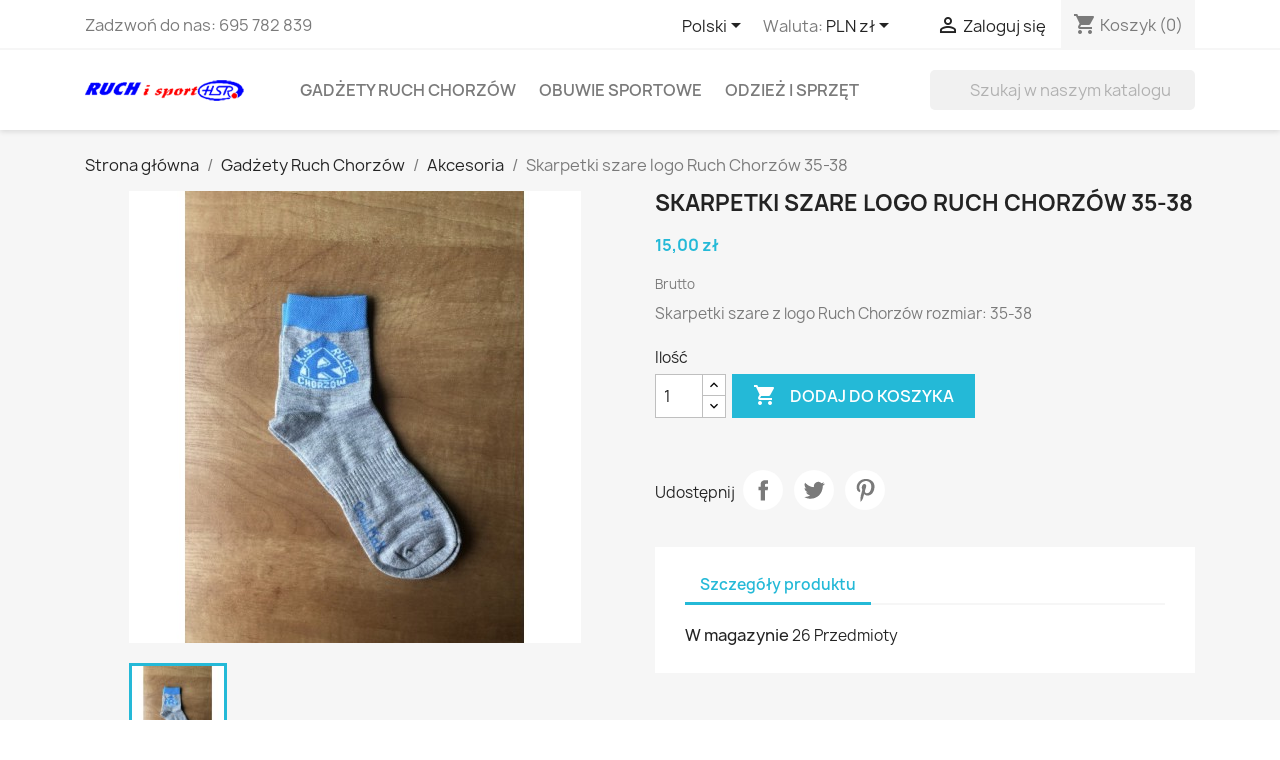

--- FILE ---
content_type: text/html; charset=utf-8
request_url: https://e-ruchisport.pl/pl/akcesoria/554-skarpetki-szare-logo-ruch-chorzow-35-38.html
body_size: 10045
content:
<!doctype html>
<html lang="pl-PL">

  <head>
    
      
  <meta charset="utf-8">


  <meta http-equiv="x-ua-compatible" content="ie=edge">



  <title>Skarpetki szare logo Ruch Chorzów 35-38</title>
  
    
  
  <meta name="description" content="Skarpetki szare z logo Ruch Chorzów rozmiar: 35-38">
  <meta name="keywords" content="">
        <link rel="canonical" href="https://e-ruchisport.pl/pl/akcesoria/554-skarpetki-szare-logo-ruch-chorzow-35-38.html">
    
          <link rel="alternate" href="https://e-ruchisport.pl/pl/akcesoria/554-skarpetki-szare-logo-ruch-chorzow-35-38.html" hreflang="pl">
          <link rel="alternate" href="https://e-ruchisport.pl/en/akcesoria/554-skarpetki-szare-logo-ruch-chorzow-35-38.html" hreflang="en-us">
          <link rel="alternate" href="https://e-ruchisport.pl/qc/akcesoria/554-skarpetki-szare-logo-ruch-chorzow-35-38.html" hreflang="fr-ca">
      
  
  
    <script type="application/ld+json">
  {
    "@context": "https://schema.org",
    "@type": "Organization",
    "name" : "Handlowa Spółka Ruch",
    "url" : "https://e-ruchisport.pl/pl/",
          "logo": {
        "@type": "ImageObject",
        "url":"https://e-ruchisport.pl/img/sklep-ruch-sport-logo-1555238626.jpg"
      }
      }
</script>

<script type="application/ld+json">
  {
    "@context": "https://schema.org",
    "@type": "WebPage",
    "isPartOf": {
      "@type": "WebSite",
      "url":  "https://e-ruchisport.pl/pl/",
      "name": "Handlowa Spółka Ruch"
    },
    "name": "Skarpetki szare logo Ruch Chorzów 35-38",
    "url":  "https://e-ruchisport.pl/pl/akcesoria/554-skarpetki-szare-logo-ruch-chorzow-35-38.html"
  }
</script>


  <script type="application/ld+json">
    {
      "@context": "https://schema.org",
      "@type": "BreadcrumbList",
      "itemListElement": [
                  {
            "@type": "ListItem",
            "position": 1,
            "name": "Strona główna",
            "item": "https://e-ruchisport.pl/pl/"
          },                  {
            "@type": "ListItem",
            "position": 2,
            "name": "Gadżety Ruch Chorzów",
            "item": "https://e-ruchisport.pl/pl/11-gadzety-ruch-chorzow"
          },                  {
            "@type": "ListItem",
            "position": 3,
            "name": "Akcesoria",
            "item": "https://e-ruchisport.pl/pl/13-akcesoria"
          },                  {
            "@type": "ListItem",
            "position": 4,
            "name": "Skarpetki szare logo Ruch Chorzów 35-38",
            "item": "https://e-ruchisport.pl/pl/akcesoria/554-skarpetki-szare-logo-ruch-chorzow-35-38.html"
          }              ]
    }
  </script>
  
  
  
  <script type="application/ld+json">
  {
    "@context": "https://schema.org/",
    "@type": "Product",
    "name": "Skarpetki szare logo Ruch Chorzów 35-38",
    "description": "Skarpetki szare z logo Ruch Chorzów rozmiar: 35-38",
    "category": "Akcesoria",
    "image" :"https://e-ruchisport.pl/606-home_default/skarpetki-szare-logo-ruch-chorzow-35-38.jpg",    "sku": "554",
    "mpn": "554"
        ,
    "brand": {
      "@type": "Thing",
      "name": "Handlowa Spółka Ruch"
    }
                ,
    "offers": {
      "@type": "Offer",
      "priceCurrency": "PLN",
      "name": "Skarpetki szare logo Ruch Chorzów 35-38",
      "price": "15",
      "url": "https://e-ruchisport.pl/pl/akcesoria/554-skarpetki-szare-logo-ruch-chorzow-35-38.html",
      "priceValidUntil": "2026-02-13",
              "image": ["https://e-ruchisport.pl/606-large_default/skarpetki-szare-logo-ruch-chorzow-35-38.jpg"],
            "sku": "554",
      "mpn": "554",
                        "availability": "https://schema.org/InStock",
      "seller": {
        "@type": "Organization",
        "name": "Handlowa Spółka Ruch"
      }
    }
      }
</script>

  
  
    
  

  
    <meta property="og:title" content="Skarpetki szare logo Ruch Chorzów 35-38" />
    <meta property="og:description" content="Skarpetki szare z logo Ruch Chorzów rozmiar: 35-38" />
    <meta property="og:url" content="https://e-ruchisport.pl/pl/akcesoria/554-skarpetki-szare-logo-ruch-chorzow-35-38.html" />
    <meta property="og:site_name" content="Handlowa Spółka Ruch" />
        



  <meta name="viewport" content="width=device-width, initial-scale=1">



  <link rel="icon" type="image/vnd.microsoft.icon" href="https://e-ruchisport.pl/img/favicon.ico?1587584232">
  <link rel="shortcut icon" type="image/x-icon" href="https://e-ruchisport.pl/img/favicon.ico?1587584232">



    <link rel="stylesheet" href="https://e-ruchisport.pl/themes/classic/assets/css/theme.css" type="text/css" media="all">
  <link rel="stylesheet" href="https://e-ruchisport.pl/modules/ps_searchbar/ps_searchbar.css" type="text/css" media="all">
  <link rel="stylesheet" href="https://e-ruchisport.pl/js/jquery/ui/themes/base/minified/jquery-ui.min.css" type="text/css" media="all">
  <link rel="stylesheet" href="https://e-ruchisport.pl/js/jquery/ui/themes/base/minified/jquery.ui.theme.min.css" type="text/css" media="all">
  <link rel="stylesheet" href="https://e-ruchisport.pl/modules/ps_imageslider/css/homeslider.css" type="text/css" media="all">




  

  <script type="text/javascript">
        var prestashop = {"cart":{"products":[],"totals":{"total":{"type":"total","label":"Razem","amount":0,"value":"0,00\u00a0z\u0142"},"total_including_tax":{"type":"total","label":"Suma (brutto)","amount":0,"value":"0,00\u00a0z\u0142"},"total_excluding_tax":{"type":"total","label":"Suma (netto)","amount":0,"value":"0,00\u00a0z\u0142"}},"subtotals":{"products":{"type":"products","label":"Produkty","amount":0,"value":"0,00\u00a0z\u0142"},"discounts":null,"shipping":{"type":"shipping","label":"Wysy\u0142ka","amount":0,"value":""},"tax":null},"products_count":0,"summary_string":"0 sztuk","vouchers":{"allowed":0,"added":[]},"discounts":[],"minimalPurchase":0,"minimalPurchaseRequired":""},"currency":{"id":1,"name":"Z\u0142oty polski","iso_code":"PLN","iso_code_num":"985","sign":"z\u0142"},"customer":{"lastname":null,"firstname":null,"email":null,"birthday":null,"newsletter":null,"newsletter_date_add":null,"optin":null,"website":null,"company":null,"siret":null,"ape":null,"is_logged":false,"gender":{"type":null,"name":null},"addresses":[]},"language":{"name":"Polski (Polish)","iso_code":"pl","locale":"pl-PL","language_code":"pl","is_rtl":"0","date_format_lite":"Y-m-d","date_format_full":"Y-m-d H:i:s","id":1},"page":{"title":"","canonical":"https:\/\/e-ruchisport.pl\/pl\/akcesoria\/554-skarpetki-szare-logo-ruch-chorzow-35-38.html","meta":{"title":"Skarpetki szare logo Ruch Chorz\u00f3w 35-38","description":"Skarpetki szare z logo Ruch Chorz\u00f3w rozmiar: 35-38","keywords":"","robots":"index"},"page_name":"product","body_classes":{"lang-pl":true,"lang-rtl":false,"country-PL":true,"currency-PLN":true,"layout-full-width":true,"page-product":true,"tax-display-enabled":true,"product-id-554":true,"product-Skarpetki szare logo Ruch Chorz\u00f3w 35-38":true,"product-id-category-13":true,"product-id-manufacturer-0":true,"product-id-supplier-0":true,"product-available-for-order":true},"admin_notifications":[]},"shop":{"name":"Handlowa Sp\u00f3\u0142ka Ruch","logo":"https:\/\/e-ruchisport.pl\/img\/sklep-ruch-sport-logo-1555238626.jpg","stores_icon":"https:\/\/e-ruchisport.pl\/img\/logo_stores.png","favicon":"https:\/\/e-ruchisport.pl\/img\/favicon.ico"},"urls":{"base_url":"https:\/\/e-ruchisport.pl\/","current_url":"https:\/\/e-ruchisport.pl\/pl\/akcesoria\/554-skarpetki-szare-logo-ruch-chorzow-35-38.html","shop_domain_url":"https:\/\/e-ruchisport.pl","img_ps_url":"https:\/\/e-ruchisport.pl\/img\/","img_cat_url":"https:\/\/e-ruchisport.pl\/img\/c\/","img_lang_url":"https:\/\/e-ruchisport.pl\/img\/l\/","img_prod_url":"https:\/\/e-ruchisport.pl\/img\/p\/","img_manu_url":"https:\/\/e-ruchisport.pl\/img\/m\/","img_sup_url":"https:\/\/e-ruchisport.pl\/img\/su\/","img_ship_url":"https:\/\/e-ruchisport.pl\/img\/s\/","img_store_url":"https:\/\/e-ruchisport.pl\/img\/st\/","img_col_url":"https:\/\/e-ruchisport.pl\/img\/co\/","img_url":"https:\/\/e-ruchisport.pl\/themes\/classic\/assets\/img\/","css_url":"https:\/\/e-ruchisport.pl\/themes\/classic\/assets\/css\/","js_url":"https:\/\/e-ruchisport.pl\/themes\/classic\/assets\/js\/","pic_url":"https:\/\/e-ruchisport.pl\/upload\/","pages":{"address":"https:\/\/e-ruchisport.pl\/pl\/adres","addresses":"https:\/\/e-ruchisport.pl\/pl\/adresy","authentication":"https:\/\/e-ruchisport.pl\/pl\/logowanie","cart":"https:\/\/e-ruchisport.pl\/pl\/koszyk","category":"https:\/\/e-ruchisport.pl\/pl\/index.php?controller=category","cms":"https:\/\/e-ruchisport.pl\/pl\/index.php?controller=cms","contact":"https:\/\/e-ruchisport.pl\/pl\/kontakt","discount":"https:\/\/e-ruchisport.pl\/pl\/rabaty","guest_tracking":"https:\/\/e-ruchisport.pl\/pl\/sledzenie-zamowien-gosci","history":"https:\/\/e-ruchisport.pl\/pl\/historia-zamowien","identity":"https:\/\/e-ruchisport.pl\/pl\/dane-osobiste","index":"https:\/\/e-ruchisport.pl\/pl\/","my_account":"https:\/\/e-ruchisport.pl\/pl\/moje-konto","order_confirmation":"https:\/\/e-ruchisport.pl\/pl\/potwierdzenie-zamowienia","order_detail":"https:\/\/e-ruchisport.pl\/pl\/index.php?controller=order-detail","order_follow":"https:\/\/e-ruchisport.pl\/pl\/sledzenie-zamowienia","order":"https:\/\/e-ruchisport.pl\/pl\/zam\u00f3wienie","order_return":"https:\/\/e-ruchisport.pl\/pl\/index.php?controller=order-return","order_slip":"https:\/\/e-ruchisport.pl\/pl\/potwierdzenie-zwrotu","pagenotfound":"https:\/\/e-ruchisport.pl\/pl\/nie-znaleziono-strony","password":"https:\/\/e-ruchisport.pl\/pl\/odzyskiwanie-hasla","pdf_invoice":"https:\/\/e-ruchisport.pl\/pl\/index.php?controller=pdf-invoice","pdf_order_return":"https:\/\/e-ruchisport.pl\/pl\/index.php?controller=pdf-order-return","pdf_order_slip":"https:\/\/e-ruchisport.pl\/pl\/index.php?controller=pdf-order-slip","prices_drop":"https:\/\/e-ruchisport.pl\/pl\/promocje","product":"https:\/\/e-ruchisport.pl\/pl\/index.php?controller=product","search":"https:\/\/e-ruchisport.pl\/pl\/szukaj","sitemap":"https:\/\/e-ruchisport.pl\/pl\/Mapa strony","stores":"https:\/\/e-ruchisport.pl\/pl\/nasze-sklepy","supplier":"https:\/\/e-ruchisport.pl\/pl\/dostawcy","register":"https:\/\/e-ruchisport.pl\/pl\/logowanie?create_account=1","order_login":"https:\/\/e-ruchisport.pl\/pl\/zam\u00f3wienie?login=1"},"alternative_langs":{"pl":"https:\/\/e-ruchisport.pl\/pl\/akcesoria\/554-skarpetki-szare-logo-ruch-chorzow-35-38.html","en-us":"https:\/\/e-ruchisport.pl\/en\/akcesoria\/554-skarpetki-szare-logo-ruch-chorzow-35-38.html","fr-ca":"https:\/\/e-ruchisport.pl\/qc\/akcesoria\/554-skarpetki-szare-logo-ruch-chorzow-35-38.html"},"theme_assets":"\/themes\/classic\/assets\/","actions":{"logout":"https:\/\/e-ruchisport.pl\/pl\/?mylogout="},"no_picture_image":{"bySize":{"small_default":{"url":"https:\/\/e-ruchisport.pl\/img\/p\/pl-default-small_default.jpg","width":98,"height":98},"cart_default":{"url":"https:\/\/e-ruchisport.pl\/img\/p\/pl-default-cart_default.jpg","width":125,"height":125},"home_default":{"url":"https:\/\/e-ruchisport.pl\/img\/p\/pl-default-home_default.jpg","width":250,"height":250},"medium_default":{"url":"https:\/\/e-ruchisport.pl\/img\/p\/pl-default-medium_default.jpg","width":452,"height":452},"large_default":{"url":"https:\/\/e-ruchisport.pl\/img\/p\/pl-default-large_default.jpg","width":800,"height":800}},"small":{"url":"https:\/\/e-ruchisport.pl\/img\/p\/pl-default-small_default.jpg","width":98,"height":98},"medium":{"url":"https:\/\/e-ruchisport.pl\/img\/p\/pl-default-home_default.jpg","width":250,"height":250},"large":{"url":"https:\/\/e-ruchisport.pl\/img\/p\/pl-default-large_default.jpg","width":800,"height":800},"legend":""}},"configuration":{"display_taxes_label":true,"display_prices_tax_incl":true,"is_catalog":false,"show_prices":true,"opt_in":{"partner":true},"quantity_discount":{"type":"discount","label":"Rabat Jednostkowy"},"voucher_enabled":0,"return_enabled":1},"field_required":[],"breadcrumb":{"links":[{"title":"Strona g\u0142\u00f3wna","url":"https:\/\/e-ruchisport.pl\/pl\/"},{"title":"Gad\u017cety Ruch Chorz\u00f3w","url":"https:\/\/e-ruchisport.pl\/pl\/11-gadzety-ruch-chorzow"},{"title":"Akcesoria","url":"https:\/\/e-ruchisport.pl\/pl\/13-akcesoria"},{"title":"Skarpetki szare logo Ruch Chorz\u00f3w 35-38","url":"https:\/\/e-ruchisport.pl\/pl\/akcesoria\/554-skarpetki-szare-logo-ruch-chorzow-35-38.html"}],"count":4},"link":{"protocol_link":"https:\/\/","protocol_content":"https:\/\/"},"time":1769672572,"static_token":"8563fad62311d482a13fa7c72f7d69b0","token":"fd3a9450c2194e4191c504144b99cc20","debug":false};
      </script>



  <script async src="https://geowidget.easypack24.net/js/sdk-for-javascript.js"></script>
                <link rel="stylesheet" href="https://geowidget.easypack24.net/css/easypack.css"/>


    
  <meta property="og:type" content="product">
      <meta property="og:image" content="https://e-ruchisport.pl/606-large_default/skarpetki-szare-logo-ruch-chorzow-35-38.jpg">
  
      <meta property="product:pretax_price:amount" content="12.195122">
    <meta property="product:pretax_price:currency" content="PLN">
    <meta property="product:price:amount" content="15">
    <meta property="product:price:currency" content="PLN">
    
  </head>

  <body id="product" class="lang-pl country-pl currency-pln layout-full-width page-product tax-display-enabled product-id-554 product-skarpetki-szare-logo-ruch-chorzow-35-38 product-id-category-13 product-id-manufacturer-0 product-id-supplier-0 product-available-for-order">

    
      
    

    <main>
      
              

      <header id="header">
        
          
  <div class="header-banner">
    
  </div>



  <nav class="header-nav">
    <div class="container">
      <div class="row">
        <div class="hidden-sm-down">
          <div class="col-md-5 col-xs-12">
            <div id="_desktop_contact_link">
  <div id="contact-link">
                Zadzwoń do nas: <span>695 782 839</span>
      </div>
</div>

          </div>
          <div class="col-md-7 right-nav">
              <div id="_desktop_language_selector">
  <div class="language-selector-wrapper">
    <span id="language-selector-label" class="hidden-md-up">Język:</span>
    <div class="language-selector dropdown js-dropdown">
      <button data-toggle="dropdown" class="hidden-sm-down btn-unstyle" aria-haspopup="true" aria-expanded="false" aria-label="Lista rozwijana języków">
        <span class="expand-more">Polski</span>
        <i class="material-icons expand-more">&#xE5C5;</i>
      </button>
      <ul class="dropdown-menu hidden-sm-down" aria-labelledby="language-selector-label">
                  <li  class="current" >
            <a href="https://e-ruchisport.pl/pl/akcesoria/554-skarpetki-szare-logo-ruch-chorzow-35-38.html" class="dropdown-item" data-iso-code="pl">Polski</a>
          </li>
                  <li >
            <a href="https://e-ruchisport.pl/en/akcesoria/554-skarpetki-szare-logo-ruch-chorzow-35-38.html" class="dropdown-item" data-iso-code="en">English</a>
          </li>
                  <li >
            <a href="https://e-ruchisport.pl/qc/akcesoria/554-skarpetki-szare-logo-ruch-chorzow-35-38.html" class="dropdown-item" data-iso-code="qc">Français CA</a>
          </li>
              </ul>
      <select class="link hidden-md-up" aria-labelledby="language-selector-label">
                  <option value="https://e-ruchisport.pl/pl/akcesoria/554-skarpetki-szare-logo-ruch-chorzow-35-38.html" selected="selected" data-iso-code="pl">
            Polski
          </option>
                  <option value="https://e-ruchisport.pl/en/akcesoria/554-skarpetki-szare-logo-ruch-chorzow-35-38.html" data-iso-code="en">
            English
          </option>
                  <option value="https://e-ruchisport.pl/qc/akcesoria/554-skarpetki-szare-logo-ruch-chorzow-35-38.html" data-iso-code="qc">
            Français CA
          </option>
              </select>
    </div>
  </div>
</div>
<div id="_desktop_currency_selector">
  <div class="currency-selector dropdown js-dropdown">
    <span id="currency-selector-label">Waluta:</span>
    <button data-toggle="dropdown" class="hidden-sm-down btn-unstyle" aria-haspopup="true" aria-expanded="false" aria-label="Lista rozwijana walut">
      <span class="expand-more _gray-darker">PLN zł</span>
      <i class="material-icons expand-more">&#xE5C5;</i>
    </button>
    <ul class="dropdown-menu hidden-sm-down" aria-labelledby="currency-selector-label">
              <li >
          <a title="Dolar kanadyjski" rel="nofollow" href="https://e-ruchisport.pl/pl/akcesoria/554-skarpetki-szare-logo-ruch-chorzow-35-38.html?SubmitCurrency=1&amp;id_currency=2" class="dropdown-item">CAD $</a>
        </li>
              <li  class="current" >
          <a title="Złoty polski" rel="nofollow" href="https://e-ruchisport.pl/pl/akcesoria/554-skarpetki-szare-logo-ruch-chorzow-35-38.html?SubmitCurrency=1&amp;id_currency=1" class="dropdown-item">PLN zł</a>
        </li>
          </ul>
    <select class="link hidden-md-up" aria-labelledby="currency-selector-label">
              <option value="https://e-ruchisport.pl/pl/akcesoria/554-skarpetki-szare-logo-ruch-chorzow-35-38.html?SubmitCurrency=1&amp;id_currency=2">CAD $</option>
              <option value="https://e-ruchisport.pl/pl/akcesoria/554-skarpetki-szare-logo-ruch-chorzow-35-38.html?SubmitCurrency=1&amp;id_currency=1" selected="selected">PLN zł</option>
          </select>
  </div>
</div>
<div id="_desktop_user_info">
  <div class="user-info">
          <a
        href="https://e-ruchisport.pl/pl/moje-konto"
        title="Zaloguj się do swojego konta klienta"
        rel="nofollow"
      >
        <i class="material-icons">&#xE7FF;</i>
        <span class="hidden-sm-down">Zaloguj się</span>
      </a>
      </div>
</div>
<div id="_desktop_cart">
  <div class="blockcart cart-preview inactive" data-refresh-url="//e-ruchisport.pl/pl/module/ps_shoppingcart/ajax">
    <div class="header">
              <i class="material-icons shopping-cart" aria-hidden="true">shopping_cart</i>
        <span class="hidden-sm-down">Koszyk</span>
        <span class="cart-products-count">(0)</span>
          </div>
  </div>
</div>

          </div>
        </div>
        <div class="hidden-md-up text-sm-center mobile">
          <div class="float-xs-left" id="menu-icon">
            <i class="material-icons d-inline">&#xE5D2;</i>
          </div>
          <div class="float-xs-right" id="_mobile_cart"></div>
          <div class="float-xs-right" id="_mobile_user_info"></div>
          <div class="top-logo" id="_mobile_logo"></div>
          <div class="clearfix"></div>
        </div>
      </div>
    </div>
  </nav>



  <div class="header-top">
    <div class="container">
       <div class="row">
        <div class="col-md-2 hidden-sm-down" id="_desktop_logo">
                                    
  <a href="https://e-ruchisport.pl/pl/">
    <img
      class="logo img-fluid"
      src="https://e-ruchisport.pl/img/sklep-ruch-sport-logo-1555238626.jpg"
      alt="Handlowa Spółka Ruch"
      width="232"
      height="30">
  </a>

                              </div>
        <div class="header-top-right col-md-10 col-sm-12 position-static">
          

<div class="menu js-top-menu position-static hidden-sm-down" id="_desktop_top_menu">
    
          <ul class="top-menu" id="top-menu" data-depth="0">
                    <li class="category" id="category-11">
                          <a
                class="dropdown-item"
                href="https://e-ruchisport.pl/pl/11-gadzety-ruch-chorzow" data-depth="0"
                              >
                                                                      <span class="float-xs-right hidden-md-up">
                    <span data-target="#top_sub_menu_34961" data-toggle="collapse" class="navbar-toggler collapse-icons">
                      <i class="material-icons add">&#xE313;</i>
                      <i class="material-icons remove">&#xE316;</i>
                    </span>
                  </span>
                                Gadżety Ruch Chorzów
              </a>
                            <div  class="popover sub-menu js-sub-menu collapse" id="top_sub_menu_34961">
                
          <ul class="top-menu"  data-depth="1">
                    <li class="category" id="category-12">
                          <a
                class="dropdown-item dropdown-submenu"
                href="https://e-ruchisport.pl/pl/12-odziez" data-depth="1"
                              >
                                                                      <span class="float-xs-right hidden-md-up">
                    <span data-target="#top_sub_menu_23480" data-toggle="collapse" class="navbar-toggler collapse-icons">
                      <i class="material-icons add">&#xE313;</i>
                      <i class="material-icons remove">&#xE316;</i>
                    </span>
                  </span>
                                Odzież
              </a>
                            <div  class="collapse" id="top_sub_menu_23480">
                
          <ul class="top-menu"  data-depth="2">
                    <li class="category" id="category-17">
                          <a
                class="dropdown-item"
                href="https://e-ruchisport.pl/pl/17-bluzy" data-depth="2"
                              >
                                Bluzy
              </a>
                          </li>
                    <li class="category" id="category-112">
                          <a
                class="dropdown-item"
                href="https://e-ruchisport.pl/pl/112-t-shirt" data-depth="2"
                              >
                                T-Shirt
              </a>
                          </li>
                    <li class="category" id="category-115">
                          <a
                class="dropdown-item"
                href="https://e-ruchisport.pl/pl/115-polary" data-depth="2"
                              >
                                Polary
              </a>
                          </li>
              </ul>
    
              </div>
                          </li>
                    <li class="category" id="category-13">
                          <a
                class="dropdown-item dropdown-submenu"
                href="https://e-ruchisport.pl/pl/13-akcesoria" data-depth="1"
                              >
                                Akcesoria
              </a>
                          </li>
                    <li class="category" id="category-14">
                          <a
                class="dropdown-item dropdown-submenu"
                href="https://e-ruchisport.pl/pl/14-dla-domu" data-depth="1"
                              >
                                Dla domu
              </a>
                          </li>
                    <li class="category" id="category-101">
                          <a
                class="dropdown-item dropdown-submenu"
                href="https://e-ruchisport.pl/pl/101-dla-dzieci" data-depth="1"
                              >
                                Dla dzieci
              </a>
                          </li>
                    <li class="category" id="category-114">
                          <a
                class="dropdown-item dropdown-submenu"
                href="https://e-ruchisport.pl/pl/114-pluszaki" data-depth="1"
                              >
                                Pluszaki
              </a>
                          </li>
                    <li class="category" id="category-117">
                          <a
                class="dropdown-item dropdown-submenu"
                href="https://e-ruchisport.pl/pl/117-swiateczne" data-depth="1"
                              >
                                Świąteczne
              </a>
                          </li>
              </ul>
    
              </div>
                          </li>
                    <li class="category" id="category-39">
                          <a
                class="dropdown-item"
                href="https://e-ruchisport.pl/pl/39-obuwie-sportowe" data-depth="0"
                              >
                                                                      <span class="float-xs-right hidden-md-up">
                    <span data-target="#top_sub_menu_5529" data-toggle="collapse" class="navbar-toggler collapse-icons">
                      <i class="material-icons add">&#xE313;</i>
                      <i class="material-icons remove">&#xE316;</i>
                    </span>
                  </span>
                                Obuwie sportowe
              </a>
                            <div  class="popover sub-menu js-sub-menu collapse" id="top_sub_menu_5529">
                
          <ul class="top-menu"  data-depth="1">
                    <li class="category" id="category-46">
                          <a
                class="dropdown-item dropdown-submenu"
                href="https://e-ruchisport.pl/pl/46-meskie" data-depth="1"
                              >
                                Męskie
              </a>
                          </li>
                    <li class="category" id="category-47">
                          <a
                class="dropdown-item dropdown-submenu"
                href="https://e-ruchisport.pl/pl/47-dzieciece" data-depth="1"
                              >
                                Dziecięce
              </a>
                          </li>
              </ul>
    
              </div>
                          </li>
                    <li class="category" id="category-36">
                          <a
                class="dropdown-item"
                href="https://e-ruchisport.pl/pl/36-odziez-i-sprzet" data-depth="0"
                              >
                                                                      <span class="float-xs-right hidden-md-up">
                    <span data-target="#top_sub_menu_52874" data-toggle="collapse" class="navbar-toggler collapse-icons">
                      <i class="material-icons add">&#xE313;</i>
                      <i class="material-icons remove">&#xE316;</i>
                    </span>
                  </span>
                                Odzież i sprzęt
              </a>
                            <div  class="popover sub-menu js-sub-menu collapse" id="top_sub_menu_52874">
                
          <ul class="top-menu"  data-depth="1">
                    <li class="category" id="category-40">
                          <a
                class="dropdown-item dropdown-submenu"
                href="https://e-ruchisport.pl/pl/40-odziez" data-depth="1"
                              >
                                                                      <span class="float-xs-right hidden-md-up">
                    <span data-target="#top_sub_menu_90798" data-toggle="collapse" class="navbar-toggler collapse-icons">
                      <i class="material-icons add">&#xE313;</i>
                      <i class="material-icons remove">&#xE316;</i>
                    </span>
                  </span>
                                Odzież
              </a>
                            <div  class="collapse" id="top_sub_menu_90798">
                
          <ul class="top-menu"  data-depth="2">
                    <li class="category" id="category-48">
                          <a
                class="dropdown-item"
                href="https://e-ruchisport.pl/pl/48-bluzy" data-depth="2"
                              >
                                Bluzy
              </a>
                          </li>
                    <li class="category" id="category-49">
                          <a
                class="dropdown-item"
                href="https://e-ruchisport.pl/pl/49-koszulki" data-depth="2"
                              >
                                Koszulki
              </a>
                          </li>
              </ul>
    
              </div>
                          </li>
                    <li class="category" id="category-41">
                          <a
                class="dropdown-item dropdown-submenu"
                href="https://e-ruchisport.pl/pl/41-bagaz" data-depth="1"
                              >
                                                                      <span class="float-xs-right hidden-md-up">
                    <span data-target="#top_sub_menu_98365" data-toggle="collapse" class="navbar-toggler collapse-icons">
                      <i class="material-icons add">&#xE313;</i>
                      <i class="material-icons remove">&#xE316;</i>
                    </span>
                  </span>
                                Bagaż
              </a>
                            <div  class="collapse" id="top_sub_menu_98365">
                
          <ul class="top-menu"  data-depth="2">
                    <li class="category" id="category-65">
                          <a
                class="dropdown-item"
                href="https://e-ruchisport.pl/pl/65-torebki" data-depth="2"
                              >
                                Torebki
              </a>
                          </li>
                    <li class="category" id="category-69">
                          <a
                class="dropdown-item"
                href="https://e-ruchisport.pl/pl/69-torby" data-depth="2"
                              >
                                Torby
              </a>
                          </li>
                    <li class="category" id="category-70">
                          <a
                class="dropdown-item"
                href="https://e-ruchisport.pl/pl/70-plecaki" data-depth="2"
                              >
                                Plecaki
              </a>
                          </li>
                    <li class="category" id="category-109">
                          <a
                class="dropdown-item"
                href="https://e-ruchisport.pl/pl/109-nerki" data-depth="2"
                              >
                                Nerki
              </a>
                          </li>
              </ul>
    
              </div>
                          </li>
                    <li class="category" id="category-45">
                          <a
                class="dropdown-item dropdown-submenu"
                href="https://e-ruchisport.pl/pl/45-sprzet-sportowy" data-depth="1"
                              >
                                                                      <span class="float-xs-right hidden-md-up">
                    <span data-target="#top_sub_menu_68161" data-toggle="collapse" class="navbar-toggler collapse-icons">
                      <i class="material-icons add">&#xE313;</i>
                      <i class="material-icons remove">&#xE316;</i>
                    </span>
                  </span>
                                Sprzęt sportowy
              </a>
                            <div  class="collapse" id="top_sub_menu_68161">
                
          <ul class="top-menu"  data-depth="2">
                    <li class="category" id="category-89">
                          <a
                class="dropdown-item"
                href="https://e-ruchisport.pl/pl/89-narciarstwo" data-depth="2"
                              >
                                Narciarstwo
              </a>
                          </li>
                    <li class="category" id="category-90">
                          <a
                class="dropdown-item"
                href="https://e-ruchisport.pl/pl/90-lyzwiarstwo" data-depth="2"
                              >
                                Łyżwiarstwo
              </a>
                          </li>
                    <li class="category" id="category-91">
                          <a
                class="dropdown-item"
                href="https://e-ruchisport.pl/pl/91-plywanie" data-depth="2"
                              >
                                Pływanie
              </a>
                          </li>
                    <li class="category" id="category-93">
                          <a
                class="dropdown-item"
                href="https://e-ruchisport.pl/pl/93-pilka-nozna" data-depth="2"
                              >
                                Piłka nożna
              </a>
                          </li>
                    <li class="category" id="category-96">
                          <a
                class="dropdown-item"
                href="https://e-ruchisport.pl/pl/96-pilki" data-depth="2"
                              >
                                Piłki
              </a>
                          </li>
                    <li class="category" id="category-100">
                          <a
                class="dropdown-item"
                href="https://e-ruchisport.pl/pl/100-rolki" data-depth="2"
                              >
                                Rolki
              </a>
                          </li>
                    <li class="category" id="category-106">
                          <a
                class="dropdown-item"
                href="https://e-ruchisport.pl/pl/106-koszykowka" data-depth="2"
                              >
                                Koszykówka
              </a>
                          </li>
                    <li class="category" id="category-107">
                          <a
                class="dropdown-item"
                href="https://e-ruchisport.pl/pl/107-pilka-reczna" data-depth="2"
                              >
                                Piłka ręczna
              </a>
                          </li>
                    <li class="category" id="category-108">
                          <a
                class="dropdown-item"
                href="https://e-ruchisport.pl/pl/108-siatkowka" data-depth="2"
                              >
                                Siatkówka
              </a>
                          </li>
              </ul>
    
              </div>
                          </li>
              </ul>
    
              </div>
                          </li>
              </ul>
    
    <div class="clearfix"></div>
</div>
<!-- Block search module TOP -->
<div id="search_widget" class="search-widget" data-search-controller-url="//e-ruchisport.pl/pl/szukaj">
	<form method="get" action="//e-ruchisport.pl/pl/szukaj">
		<input type="hidden" name="controller" value="search">
		<input type="text" name="s" value="" placeholder="Szukaj w naszym katalogu" aria-label="Szukaj">
		<button type="submit">
			<i class="material-icons search">&#xE8B6;</i>
      <span class="hidden-xl-down">Szukaj</span>
		</button>
	</form>
</div>
<!-- /Block search module TOP -->

        </div>
      </div>
      <div id="mobile_top_menu_wrapper" class="row hidden-md-up" style="display:none;">
        <div class="js-top-menu mobile" id="_mobile_top_menu"></div>
        <div class="js-top-menu-bottom">
          <div id="_mobile_currency_selector"></div>
          <div id="_mobile_language_selector"></div>
          <div id="_mobile_contact_link"></div>
        </div>
      </div>
    </div>
  </div>
  

        
      </header>

      <section id="wrapper">
        
          
<aside id="notifications">
  <div class="container">
    
    
    
      </div>
</aside>
        

        
        <div class="container">
          
            <nav data-depth="4" class="breadcrumb hidden-sm-down">
  <ol>
    
              
          <li>
                          <a href="https://e-ruchisport.pl/pl/"><span>Strona główna</span></a>
                      </li>
        
              
          <li>
                          <a href="https://e-ruchisport.pl/pl/11-gadzety-ruch-chorzow"><span>Gadżety Ruch Chorzów</span></a>
                      </li>
        
              
          <li>
                          <a href="https://e-ruchisport.pl/pl/13-akcesoria"><span>Akcesoria</span></a>
                      </li>
        
              
          <li>
                          <span>Skarpetki szare logo Ruch Chorzów 35-38</span>
                      </li>
        
          
  </ol>
</nav>
          

          

          
  <div id="content-wrapper" class="js-content-wrapper">
    
    

  <section id="main">
    <meta content="https://e-ruchisport.pl/pl/akcesoria/554-skarpetki-szare-logo-ruch-chorzow-35-38.html">

    <div class="row product-container js-product-container">
      <div class="col-md-6">
        
          <section class="page-content" id="content">
            
              
    <ul class="product-flags js-product-flags">
            </ul>


              
                <div class="images-container js-images-container">
  
    <div class="product-cover">
              <img
          class="js-qv-product-cover img-fluid"
          src="https://e-ruchisport.pl/606-medium_default/skarpetki-szare-logo-ruch-chorzow-35-38.jpg"
                      alt="Skarpetki szare logo Ruch Chorzów 35-38"
                    loading="lazy"
          width="452"
          height="452"
        >
        <div class="layer hidden-sm-down" data-toggle="modal" data-target="#product-modal">
          <i class="material-icons zoom-in">search</i>
        </div>
          </div>
  

  
    <div class="js-qv-mask mask">
      <ul class="product-images js-qv-product-images">
                  <li class="thumb-container js-thumb-container">
            <img
              class="thumb js-thumb  selected js-thumb-selected "
              data-image-medium-src="https://e-ruchisport.pl/606-medium_default/skarpetki-szare-logo-ruch-chorzow-35-38.jpg"
              data-image-large-src="https://e-ruchisport.pl/606-large_default/skarpetki-szare-logo-ruch-chorzow-35-38.jpg"
              src="https://e-ruchisport.pl/606-small_default/skarpetki-szare-logo-ruch-chorzow-35-38.jpg"
                              alt="Skarpetki szare logo Ruch Chorzów 35-38"
                            loading="lazy"
              width="98"
              height="98"
            >
          </li>
              </ul>
    </div>
  

</div>
              
              <div class="scroll-box-arrows">
                <i class="material-icons left">&#xE314;</i>
                <i class="material-icons right">&#xE315;</i>
              </div>

            
          </section>
        
        </div>
        <div class="col-md-6">
          
            
              <h1 class="h1">Skarpetki szare logo Ruch Chorzów 35-38</h1>
            
          
          
              <div class="product-prices js-product-prices">
    
          

    
      <div
        class="product-price h5 ">

        <div class="current-price">
          <span class='current-price-value' content="15">
                                      15,00 zł
                      </span>

                  </div>

        
                  
      </div>
    

    
          

    
          

    
          

    

    <div class="tax-shipping-delivery-label">
              Brutto
            
      
                                          </div>
  </div>
          

          <div class="product-information">
            
              <div id="product-description-short-554" class="product-description"><p>Skarpetki szare z logo Ruch Chorzów rozmiar: 35-38</p></div>
            

            
            <div class="product-actions js-product-actions">
              
                <form action="https://e-ruchisport.pl/pl/koszyk" method="post" id="add-to-cart-or-refresh">
                  <input type="hidden" name="token" value="8563fad62311d482a13fa7c72f7d69b0">
                  <input type="hidden" name="id_product" value="554" id="product_page_product_id">
                  <input type="hidden" name="id_customization" value="0" id="product_customization_id" class="js-product-customization-id">

                  
                    <div class="product-variants js-product-variants">
  </div>
                  

                  
                                      

                  
                    <section class="product-discounts js-product-discounts">
  </section>
                  

                  
                    <div class="product-add-to-cart js-product-add-to-cart">
      <span class="control-label">Ilość</span>

    
      <div class="product-quantity clearfix">
        <div class="qty">
          <input
            type="number"
            name="qty"
            id="quantity_wanted"
            inputmode="numeric"
            pattern="[0-9]*"
                          value="1"
              min="1"
                        class="input-group"
            aria-label="Ilość"
          >
        </div>

        <div class="add">
          <button
            class="btn btn-primary add-to-cart"
            data-button-action="add-to-cart"
            type="submit"
                      >
            <i class="material-icons shopping-cart">&#xE547;</i>
            Dodaj do koszyka
          </button>
        </div>

        
      </div>
    

    
      <span id="product-availability" class="js-product-availability">
              </span>
    

    
      <p class="product-minimal-quantity js-product-minimal-quantity">
              </p>
    
  </div>
                  

                  
                    <div class="product-additional-info js-product-additional-info">
  

      <div class="social-sharing">
      <span>Udostępnij</span>
      <ul>
                  <li class="facebook icon-gray"><a href="https://www.facebook.com/sharer.php?u=https%3A%2F%2Fe-ruchisport.pl%2Fpl%2Fakcesoria%2F554-skarpetki-szare-logo-ruch-chorzow-35-38.html" class="text-hide" title="Udostępnij" target="_blank" rel="noopener noreferrer">Udostępnij</a></li>
                  <li class="twitter icon-gray"><a href="https://twitter.com/intent/tweet?text=Skarpetki+szare+logo+Ruch+Chorz%C3%B3w+35-38 https%3A%2F%2Fe-ruchisport.pl%2Fpl%2Fakcesoria%2F554-skarpetki-szare-logo-ruch-chorzow-35-38.html" class="text-hide" title="Tweetuj" target="_blank" rel="noopener noreferrer">Tweetuj</a></li>
                  <li class="pinterest icon-gray"><a href="https://www.pinterest.com/pin/create/button/?media=https%3A%2F%2Fe-ruchisport.pl%2F606%2Fskarpetki-szare-logo-ruch-chorzow-35-38.jpg&amp;url=https%3A%2F%2Fe-ruchisport.pl%2Fpl%2Fakcesoria%2F554-skarpetki-szare-logo-ruch-chorzow-35-38.html" class="text-hide" title="Pinterest" target="_blank" rel="noopener noreferrer">Pinterest</a></li>
              </ul>
    </div>
  

</div>
                  

                                    
                </form>
              

            </div>

            
              
            

            
              <div class="tabs">
                <ul class="nav nav-tabs" role="tablist">
                                    <li class="nav-item">
                    <a
                      class="nav-link active js-product-nav-active"
                      data-toggle="tab"
                      href="#product-details"
                      role="tab"
                      aria-controls="product-details"
                       aria-selected="true">Szczegóły produktu</a>
                  </li>
                                                    </ul>

                <div class="tab-content" id="tab-content">
                 <div class="tab-pane fade in" id="description" role="tabpanel">
                   
                     <div class="product-description"></div>
                   
                 </div>

                 
                   <div class="js-product-details tab-pane fade in active"
     id="product-details"
     data-product="{&quot;id_shop_default&quot;:&quot;1&quot;,&quot;id_manufacturer&quot;:&quot;0&quot;,&quot;id_supplier&quot;:&quot;0&quot;,&quot;reference&quot;:&quot;&quot;,&quot;is_virtual&quot;:&quot;0&quot;,&quot;delivery_in_stock&quot;:&quot;&quot;,&quot;delivery_out_stock&quot;:&quot;&quot;,&quot;id_category_default&quot;:&quot;13&quot;,&quot;on_sale&quot;:&quot;0&quot;,&quot;online_only&quot;:&quot;0&quot;,&quot;ecotax&quot;:0,&quot;minimal_quantity&quot;:&quot;1&quot;,&quot;low_stock_threshold&quot;:null,&quot;low_stock_alert&quot;:&quot;0&quot;,&quot;price&quot;:&quot;15,00\u00a0z\u0142&quot;,&quot;unity&quot;:&quot;&quot;,&quot;unit_price_ratio&quot;:&quot;0.000000&quot;,&quot;additional_shipping_cost&quot;:&quot;0.000000&quot;,&quot;customizable&quot;:&quot;0&quot;,&quot;text_fields&quot;:&quot;0&quot;,&quot;uploadable_files&quot;:&quot;0&quot;,&quot;redirect_type&quot;:&quot;301-category&quot;,&quot;id_type_redirected&quot;:&quot;0&quot;,&quot;available_for_order&quot;:&quot;1&quot;,&quot;available_date&quot;:&quot;0000-00-00&quot;,&quot;show_condition&quot;:&quot;0&quot;,&quot;condition&quot;:&quot;new&quot;,&quot;show_price&quot;:&quot;1&quot;,&quot;indexed&quot;:&quot;1&quot;,&quot;visibility&quot;:&quot;both&quot;,&quot;cache_default_attribute&quot;:&quot;0&quot;,&quot;advanced_stock_management&quot;:&quot;0&quot;,&quot;date_add&quot;:&quot;2021-02-10 09:40:11&quot;,&quot;date_upd&quot;:&quot;2024-10-31 15:41:16&quot;,&quot;pack_stock_type&quot;:&quot;3&quot;,&quot;meta_description&quot;:&quot;&quot;,&quot;meta_keywords&quot;:&quot;&quot;,&quot;meta_title&quot;:&quot;&quot;,&quot;link_rewrite&quot;:&quot;skarpetki-szare-logo-ruch-chorzow-35-38&quot;,&quot;name&quot;:&quot;Skarpetki szare logo Ruch Chorz\u00f3w 35-38&quot;,&quot;description&quot;:&quot;&quot;,&quot;description_short&quot;:&quot;&lt;p&gt;Skarpetki szare z logo Ruch Chorz\u00f3w rozmiar: 35-38&lt;\/p&gt;&quot;,&quot;available_now&quot;:&quot;&quot;,&quot;available_later&quot;:&quot;&quot;,&quot;id&quot;:554,&quot;id_product&quot;:554,&quot;out_of_stock&quot;:2,&quot;new&quot;:0,&quot;id_product_attribute&quot;:&quot;0&quot;,&quot;quantity_wanted&quot;:1,&quot;extraContent&quot;:[],&quot;allow_oosp&quot;:0,&quot;category&quot;:&quot;akcesoria&quot;,&quot;category_name&quot;:&quot;Akcesoria&quot;,&quot;link&quot;:&quot;https:\/\/e-ruchisport.pl\/pl\/akcesoria\/554-skarpetki-szare-logo-ruch-chorzow-35-38.html&quot;,&quot;attribute_price&quot;:0,&quot;price_tax_exc&quot;:12.195122,&quot;price_without_reduction&quot;:15,&quot;reduction&quot;:0,&quot;specific_prices&quot;:[],&quot;quantity&quot;:26,&quot;quantity_all_versions&quot;:26,&quot;id_image&quot;:&quot;pl-default&quot;,&quot;features&quot;:[],&quot;attachments&quot;:[],&quot;virtual&quot;:0,&quot;pack&quot;:0,&quot;packItems&quot;:[],&quot;nopackprice&quot;:0,&quot;customization_required&quot;:false,&quot;rate&quot;:23,&quot;tax_name&quot;:&quot;PTU PL 23%&quot;,&quot;ecotax_rate&quot;:0,&quot;unit_price&quot;:&quot;&quot;,&quot;customizations&quot;:{&quot;fields&quot;:[]},&quot;id_customization&quot;:0,&quot;is_customizable&quot;:false,&quot;show_quantities&quot;:true,&quot;quantity_label&quot;:&quot;Przedmioty&quot;,&quot;quantity_discounts&quot;:[],&quot;customer_group_discount&quot;:0,&quot;images&quot;:[{&quot;bySize&quot;:{&quot;small_default&quot;:{&quot;url&quot;:&quot;https:\/\/e-ruchisport.pl\/606-small_default\/skarpetki-szare-logo-ruch-chorzow-35-38.jpg&quot;,&quot;width&quot;:98,&quot;height&quot;:98},&quot;cart_default&quot;:{&quot;url&quot;:&quot;https:\/\/e-ruchisport.pl\/606-cart_default\/skarpetki-szare-logo-ruch-chorzow-35-38.jpg&quot;,&quot;width&quot;:125,&quot;height&quot;:125},&quot;home_default&quot;:{&quot;url&quot;:&quot;https:\/\/e-ruchisport.pl\/606-home_default\/skarpetki-szare-logo-ruch-chorzow-35-38.jpg&quot;,&quot;width&quot;:250,&quot;height&quot;:250},&quot;medium_default&quot;:{&quot;url&quot;:&quot;https:\/\/e-ruchisport.pl\/606-medium_default\/skarpetki-szare-logo-ruch-chorzow-35-38.jpg&quot;,&quot;width&quot;:452,&quot;height&quot;:452},&quot;large_default&quot;:{&quot;url&quot;:&quot;https:\/\/e-ruchisport.pl\/606-large_default\/skarpetki-szare-logo-ruch-chorzow-35-38.jpg&quot;,&quot;width&quot;:800,&quot;height&quot;:800}},&quot;small&quot;:{&quot;url&quot;:&quot;https:\/\/e-ruchisport.pl\/606-small_default\/skarpetki-szare-logo-ruch-chorzow-35-38.jpg&quot;,&quot;width&quot;:98,&quot;height&quot;:98},&quot;medium&quot;:{&quot;url&quot;:&quot;https:\/\/e-ruchisport.pl\/606-home_default\/skarpetki-szare-logo-ruch-chorzow-35-38.jpg&quot;,&quot;width&quot;:250,&quot;height&quot;:250},&quot;large&quot;:{&quot;url&quot;:&quot;https:\/\/e-ruchisport.pl\/606-large_default\/skarpetki-szare-logo-ruch-chorzow-35-38.jpg&quot;,&quot;width&quot;:800,&quot;height&quot;:800},&quot;legend&quot;:&quot;&quot;,&quot;id_image&quot;:&quot;606&quot;,&quot;cover&quot;:&quot;1&quot;,&quot;position&quot;:&quot;1&quot;,&quot;associatedVariants&quot;:[]}],&quot;cover&quot;:{&quot;bySize&quot;:{&quot;small_default&quot;:{&quot;url&quot;:&quot;https:\/\/e-ruchisport.pl\/606-small_default\/skarpetki-szare-logo-ruch-chorzow-35-38.jpg&quot;,&quot;width&quot;:98,&quot;height&quot;:98},&quot;cart_default&quot;:{&quot;url&quot;:&quot;https:\/\/e-ruchisport.pl\/606-cart_default\/skarpetki-szare-logo-ruch-chorzow-35-38.jpg&quot;,&quot;width&quot;:125,&quot;height&quot;:125},&quot;home_default&quot;:{&quot;url&quot;:&quot;https:\/\/e-ruchisport.pl\/606-home_default\/skarpetki-szare-logo-ruch-chorzow-35-38.jpg&quot;,&quot;width&quot;:250,&quot;height&quot;:250},&quot;medium_default&quot;:{&quot;url&quot;:&quot;https:\/\/e-ruchisport.pl\/606-medium_default\/skarpetki-szare-logo-ruch-chorzow-35-38.jpg&quot;,&quot;width&quot;:452,&quot;height&quot;:452},&quot;large_default&quot;:{&quot;url&quot;:&quot;https:\/\/e-ruchisport.pl\/606-large_default\/skarpetki-szare-logo-ruch-chorzow-35-38.jpg&quot;,&quot;width&quot;:800,&quot;height&quot;:800}},&quot;small&quot;:{&quot;url&quot;:&quot;https:\/\/e-ruchisport.pl\/606-small_default\/skarpetki-szare-logo-ruch-chorzow-35-38.jpg&quot;,&quot;width&quot;:98,&quot;height&quot;:98},&quot;medium&quot;:{&quot;url&quot;:&quot;https:\/\/e-ruchisport.pl\/606-home_default\/skarpetki-szare-logo-ruch-chorzow-35-38.jpg&quot;,&quot;width&quot;:250,&quot;height&quot;:250},&quot;large&quot;:{&quot;url&quot;:&quot;https:\/\/e-ruchisport.pl\/606-large_default\/skarpetki-szare-logo-ruch-chorzow-35-38.jpg&quot;,&quot;width&quot;:800,&quot;height&quot;:800},&quot;legend&quot;:&quot;&quot;,&quot;id_image&quot;:&quot;606&quot;,&quot;cover&quot;:&quot;1&quot;,&quot;position&quot;:&quot;1&quot;,&quot;associatedVariants&quot;:[]},&quot;has_discount&quot;:false,&quot;discount_type&quot;:null,&quot;discount_percentage&quot;:null,&quot;discount_percentage_absolute&quot;:null,&quot;discount_amount&quot;:null,&quot;discount_amount_to_display&quot;:null,&quot;price_amount&quot;:15,&quot;unit_price_full&quot;:&quot;&quot;,&quot;show_availability&quot;:true,&quot;availability_date&quot;:null,&quot;availability_message&quot;:&quot;&quot;,&quot;availability&quot;:&quot;available&quot;}"
     role="tabpanel"
  >
  
          

  
          <div class="product-quantities">
        <label class="label">W magazynie</label>
        <span data-stock="26" data-allow-oosp="0">26 Przedmioty</span>
      </div>
      

  
      

  
    <div class="product-out-of-stock">
      
    </div>
  

  
      

    
      

  
      
</div>
                 

                 
                                    

                               </div>
            </div>
          
        </div>
      </div>
    </div>

    
          

    
      
    

    
      <div class="modal fade js-product-images-modal" id="product-modal">
  <div class="modal-dialog" role="document">
    <div class="modal-content">
      <div class="modal-body">
                <figure>
                      <img
              class="js-modal-product-cover product-cover-modal"
              width="800"
              src="https://e-ruchisport.pl/606-large_default/skarpetki-szare-logo-ruch-chorzow-35-38.jpg"
                              alt="Skarpetki szare logo Ruch Chorzów 35-38"
                            height="800"
            >
                    <figcaption class="image-caption">
          
            <div id="product-description-short"><p>Skarpetki szare z logo Ruch Chorzów rozmiar: 35-38</p></div>
          
        </figcaption>
        </figure>
        <aside id="thumbnails" class="thumbnails js-thumbnails text-sm-center">
          
            <div class="js-modal-mask mask  nomargin ">
              <ul class="product-images js-modal-product-images">
                                  <li class="thumb-container js-thumb-container">
                    <img
                      data-image-large-src="https://e-ruchisport.pl/606-large_default/skarpetki-szare-logo-ruch-chorzow-35-38.jpg"
                      class="thumb js-modal-thumb"
                      src="https://e-ruchisport.pl/606-home_default/skarpetki-szare-logo-ruch-chorzow-35-38.jpg"
                                              alt="Skarpetki szare logo Ruch Chorzów 35-38"
                                            width="250"
                      height="148"
                    >
                  </li>
                              </ul>
            </div>
          
                  </aside>
      </div>
    </div><!-- /.modal-content -->
  </div><!-- /.modal-dialog -->
</div><!-- /.modal -->
    

    
      <footer class="page-footer">
        
          <!-- Footer content -->
        
      </footer>
    
  </section>


    
  </div>


          
        </div>
        
      </section>

      <footer id="footer" class="js-footer">
        
          <div class="container">
  <div class="row">
    
      
  <div class="block-social col-lg-4 col-md-12 col-sm-12">
    <ul>
          </ul>
  </div>


    
  </div>
</div>
<div class="footer-container">
  <div class="container">
    <div class="row">
      
        <div class="col-md-6 links">
  <div class="row">
      <div class="col-md-6 wrapper">
      <p class="h3 hidden-sm-down">Produkty</p>
      <div class="title clearfix hidden-md-up" data-target="#footer_sub_menu_1" data-toggle="collapse">
        <span class="h3">Produkty</span>
        <span class="float-xs-right">
          <span class="navbar-toggler collapse-icons">
            <i class="material-icons add">&#xE313;</i>
            <i class="material-icons remove">&#xE316;</i>
          </span>
        </span>
      </div>
      <ul id="footer_sub_menu_1" class="collapse">
                  <li>
            <a
                id="link-product-page-prices-drop-1"
                class="cms-page-link"
                href="https://e-ruchisport.pl/pl/promocje"
                title="Our special products"
                            >
              Promocje
            </a>
          </li>
                  <li>
            <a
                id="link-product-page-new-products-1"
                class="cms-page-link"
                href="https://e-ruchisport.pl/pl/nowe-produkty"
                title="Nasze nowe produkty"
                            >
              Nowe produkty
            </a>
          </li>
                  <li>
            <a
                id="link-product-page-best-sales-1"
                class="cms-page-link"
                href="https://e-ruchisport.pl/pl/najczesciej-kupowane"
                title="Nasze najlepiej sprzedające się produkty"
                            >
              Najczęściej kupowane
            </a>
          </li>
              </ul>
    </div>
      <div class="col-md-6 wrapper">
      <p class="h3 hidden-sm-down">Nasza firma</p>
      <div class="title clearfix hidden-md-up" data-target="#footer_sub_menu_2" data-toggle="collapse">
        <span class="h3">Nasza firma</span>
        <span class="float-xs-right">
          <span class="navbar-toggler collapse-icons">
            <i class="material-icons add">&#xE313;</i>
            <i class="material-icons remove">&#xE316;</i>
          </span>
        </span>
      </div>
      <ul id="footer_sub_menu_2" class="collapse">
                  <li>
            <a
                id="link-cms-page-1-2"
                class="cms-page-link"
                href="https://e-ruchisport.pl/pl/content/1-dostawy"
                title="Nasze zasady i warunki dostawy"
                            >
              Dostawy
            </a>
          </li>
                  <li>
            <a
                id="link-cms-page-3-2"
                class="cms-page-link"
                href="https://e-ruchisport.pl/pl/content/3-terms-and-conditions-of-use"
                title="Our terms and conditions of use"
                            >
              Regulamin sklepu internetowego
            </a>
          </li>
                  <li>
            <a
                id="link-cms-page-5-2"
                class="cms-page-link"
                href="https://e-ruchisport.pl/pl/content/5-secure-payment"
                title="Nasz system bezpiecznych patności"
                            >
              Bezpieczeństwo płatności
            </a>
          </li>
                  <li>
            <a
                id="link-static-page-contact-2"
                class="cms-page-link"
                href="https://e-ruchisport.pl/pl/kontakt"
                title="Skorzystaj z formularza kontaktowego"
                            >
              Kontakt z nami
            </a>
          </li>
                  <li>
            <a
                id="link-static-page-sitemap-2"
                class="cms-page-link"
                href="https://e-ruchisport.pl/pl/Mapa strony"
                title="Zagubiłeś się? Znajdź to, czego szukasz!"
                            >
              Mapa strony
            </a>
          </li>
                  <li>
            <a
                id="link-static-page-stores-2"
                class="cms-page-link"
                href="https://e-ruchisport.pl/pl/nasze-sklepy"
                title=""
                            >
              Sklepy
            </a>
          </li>
              </ul>
    </div>
    </div>
</div>
<div id="block_myaccount_infos" class="col-md-3 links wrapper">
  <p class="h3 myaccount-title hidden-sm-down">
    <a class="text-uppercase" href="https://e-ruchisport.pl/pl/moje-konto" rel="nofollow">
      Twoje konto
    </a>
  </p>
  <div class="title clearfix hidden-md-up" data-target="#footer_account_list" data-toggle="collapse">
    <span class="h3">Twoje konto</span>
    <span class="float-xs-right">
      <span class="navbar-toggler collapse-icons">
        <i class="material-icons add">&#xE313;</i>
        <i class="material-icons remove">&#xE316;</i>
      </span>
    </span>
  </div>
  <ul class="account-list collapse" id="footer_account_list">
            <li>
          <a href="https://e-ruchisport.pl/pl/dane-osobiste" title="Dane osobowe" rel="nofollow">
            Dane osobowe
          </a>
        </li>
            <li>
          <a href="https://e-ruchisport.pl/pl/sledzenie-zamowienia" title="Zwroty produktów" rel="nofollow">
            Zwroty produktów
          </a>
        </li>
            <li>
          <a href="https://e-ruchisport.pl/pl/historia-zamowien" title="Zamówienia" rel="nofollow">
            Zamówienia
          </a>
        </li>
            <li>
          <a href="https://e-ruchisport.pl/pl/potwierdzenie-zwrotu" title="Moje pokwitowania - korekty płatności" rel="nofollow">
            Moje pokwitowania - korekty płatności
          </a>
        </li>
            <li>
          <a href="https://e-ruchisport.pl/pl/adresy" title="Adresy" rel="nofollow">
            Adresy
          </a>
        </li>
        
	</ul>
</div>

<div class="block-contact col-md-3 links wrapper">
  <div class="title clearfix hidden-md-up" data-target="#contact-infos" data-toggle="collapse">
    <span class="h3">Informacja o sklepie</span>
    <span class="float-xs-right">
      <span class="navbar-toggler collapse-icons">
        <i class="material-icons add">keyboard_arrow_down</i>
        <i class="material-icons remove">keyboard_arrow_up</i>
      </span>
    </span>
  </div>

  <p class="h4 text-uppercase block-contact-title hidden-sm-down">Informacja o sklepie</p>
  <div id="contact-infos" class="collapse">
    Handlowa Spółka Ruch<br />ul. Sądowa 2<br />41-605 Świętochłowice<br />Polska
          <br>
            Zadzwoń do nas: <span>695 782 839</span>
              </div>
</div>

      
    </div>
    <div class="row">
      
        
      
    </div>
    <div class="row">
      <div class="col-md-12">
        <p class="text-sm-center">
          
            <a href="https://www.prestashop.com" target="_blank" rel="noopener noreferrer nofollow">
              © 2026 - sklep internetowy stworzony od  PrestaShop™
            </a>
          
        </p>
      </div>
    </div>
  </div>
</div>
        
      </footer>

    </main>

    
        <script type="text/javascript" src="https://e-ruchisport.pl/themes/core.js" ></script>
  <script type="text/javascript" src="https://e-ruchisport.pl/themes/classic/assets/js/theme.js" ></script>
  <script type="text/javascript" src="https://e-ruchisport.pl/js/jquery/ui/jquery-ui.min.js" ></script>
  <script type="text/javascript" src="https://e-ruchisport.pl/modules/ps_imageslider/js/responsiveslides.min.js" ></script>
  <script type="text/javascript" src="https://e-ruchisport.pl/modules/ps_imageslider/js/homeslider.js" ></script>
  <script type="text/javascript" src="https://e-ruchisport.pl/modules/ps_searchbar/ps_searchbar.js" ></script>
  <script type="text/javascript" src="https://e-ruchisport.pl/modules/ps_shoppingcart/ps_shoppingcart.js" ></script>


    

    
      
    
  </body>

</html>